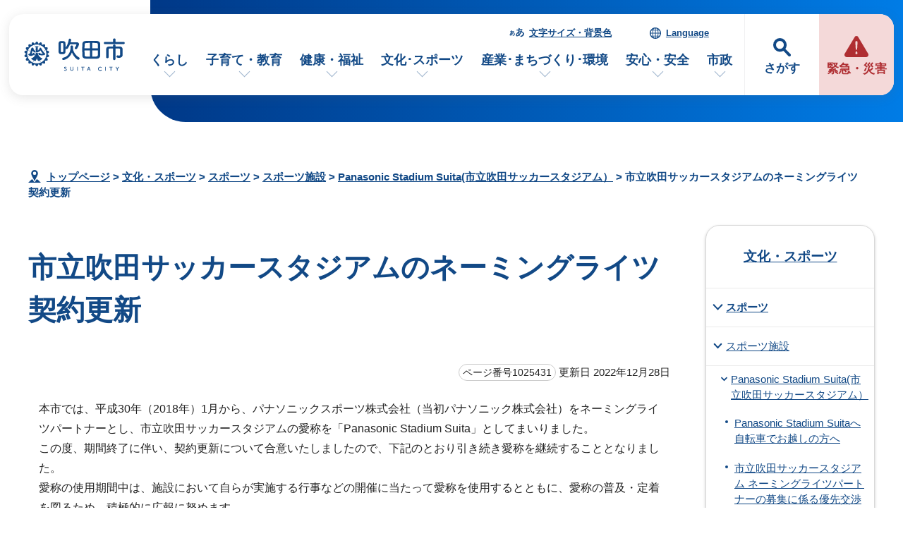

--- FILE ---
content_type: text/html
request_url: https://www.city.suita.osaka.jp/bunka/1018347/1021077/1018351/1025431.html
body_size: 41906
content:
<!DOCTYPE html>
<html lang="ja">
<head prefix="og: http://ogp.me/ns# fb: http://ogp.me/ns/fb# article: http://ogp.me/ns/article#">
<meta charset="UTF-8">
<!-- Google tag (gtag.js) -->
<script async src="https://www.googletagmanager.com/gtag/js?id=G-46RRYW6G6J"></script>
<script>
window.dataLayer = window.dataLayer || [];
function gtag(){dataLayer.push(arguments);}
gtag('js', new Date());

gtag('config', 'G-46RRYW6G6J');
</script>
<meta name="viewport" content="width=device-width,initial-scale=1.0,minimum-scale=1.0,maximum-scale=2.0,user-scalable=yes,viewport-fit=cover">
<title>市立吹田サッカースタジアムのネーミングライツ契約更新｜吹田市公式ウェブサイト</title>
<meta name="keywords" content="吹田市公式ウェブサイト,吹田市,suita">
<meta name="meta-pankuzu" content="トップページ→文化・スポーツ→スポーツ→スポーツ施設→Panasonic Stadium Suita(市立吹田サッカースタジアム）→">
<meta name="modified_date" content="2022年12月28日">
<!--[if lt IE 9]>
<script src="../../../../_template_/_site_/_default_/_res/js/html5shiv-printshiv.min.js"></script>
<![endif]-->
<meta property="og:title" content="市立吹田サッカースタジアムのネーミングライツ契約更新｜吹田市公式ウェブサイト">
<meta property="og:type" content="article">
<meta property="og:description" content="吹田市公式ウェブサイト">
<meta property="og:url" content="https://www.city.suita.osaka.jp/bunka/1018347/1021077/1018351/1025431.html">
<meta name="twitter:card" content="summary">
<meta property="og:image" content="https://www.city.suita.osaka.jp/_template_/_site_/_default_/_res/images/sns/ogimage.png">
<meta property="og:site_name" content="吹田市公式ウェブサイト">
<meta property="og:locale" content="ja_JP">
<script src="../../../../_template_/_site_/_default_/_res/js/jquery-3.5.1.min.js"></script>
<script>
//<!--
var FI = {};
FI.jQuery = jQuery.noConflict(true);
FI.smpcss = "../../../../_template_/_site_/_default_/_res/design/default_smp.css?z";
FI.smpcss2 = "../../../../_template_/_site_/_default_/_res/dummy.css";
FI.ads_banner_analytics = true;
FI.open_data_analytics = true;
FI.open_new_window = true;
//-->
</script>
<script>
<!--
FI.my_page_url = window.location.href.split(/[#]/)[0];
FI.my_page_title = "市立吹田サッカースタジアムのネーミングライツ契約更新";
// -->
</script>
<script src="../../../../_template_/_site_/_default_/_res/js/recommend.js"></script>
<script src="../../../../_template_/_site_/_default_/_res/js/smp.js?z"></script>
<script src="../../../../_template_/_site_/_default_/_res/js/over.js" async></script>
<script src="../../../../_template_/_site_/_default_/_res/js/dropdown_menu.js" defer></script>
<script src="../../../../_template_/_site_/_default_/_res/js/common.js" defer></script>
<script src="../../../../_template_/_site_/_default_/_res/js/pagetop_fade.js" defer></script>
<script src="../../../../_template_/_site_/_default_/_res/js/articleall.js" async></script>
<script src="../../../../_template_/_site_/_default_/_res/js/init.js"></script>
<script src="../../../../_template_/_site_/_default_/_res/js/fm_util.js" async></script>
<link id="cmncss" href="../../../../_template_/_site_/_default_/_res/design/default.css?z" rel="stylesheet" type="text/css" class="pconly">
<link id="printcss" href="../../../../_template_/_site_/_default_/_res/print_dummy.css" rel="stylesheet" type="text/css" class="pconly">
<script src="../../../../_template_/_site_/_default_/_res/js/id.js" async></script>
<link id="bgcss" href="../../../../_template_/_site_/_default_/_res/dummy.css" rel="stylesheet" type="text/css" class="pconly">
<script>
//<!--
var bgcss1 = "../../../../_template_/_site_/_default_/_res/a.css";
var bgcss2 = "../../../../_template_/_site_/_default_/_res/b.css";
var bgcss3 = "../../../../_template_/_site_/_default_/_res/c.css";
var bgcss4 = "../../../../_template_/_site_/_default_/_res/dummy.css";
// -->
</script>
<script src="https://suita.ficsc.info/suita/pages/template/include/js/jquery.min.js"></script>
<script src="https://suita.ficsc.info/suita/pages/template/include/js/jquery_suggest.js"></script>
<script>
//<!--
var qzcjQuery = jQuery.noConflict(true);
//-->
</script>
<link href="https://suita.ficsc.info/suita/pages/template/include/css/suggest.css" rel="stylesheet" type="text/css">
<script>
//<!--
qzcjQuery(
function(){
qzcjQuery("#key").suggest(
"https://suita.ficsc.info/suita/js/suggest.htm",
{
delay:400,
minchars:1,
top:-1,
left:0,
width_adjust:-2,
autowidth: true,
datatype: "jsonp",
metachars:" +^!() \u3000,\""
}
);
}
);
//-->
</script>
<link rel="apple-touch-icon-precomposed" href="../../../../_template_/_site_/_default_/_res/images/apple-touch-icon-precomposed.png">
<link rel="shortcut icon" href="../../../../_template_/_site_/_default_/_res/favicon.ico" type="image/vnd.microsoft.icon">
<link rel="icon" href="../../../../_template_/_site_/_default_/_res/favicon.ico" type="image/vnd.microsoft.icon">
</head>
<body>
<noscript>
<p class="scriptmessage">当ホームページではjavascriptを使用しています。 javascriptの使用を有効にしなければ、一部の機能が正確に動作しない恐れがあります。お手数ですがjavascriptの使用を有効にしてください。</p>
</noscript>
<div id="wrapbg">
<div id="wrap">
<header id="headerbg" role="banner">
<div id="blockskip" class="pconly"><a href="#HONBUN">エンターキーを押すと、ナビゲーション部分をスキップし本文へ移動します。</a></div>
<div id="headerwrap">
<div id="header">
<div id="tlogo">
<p><a href="https://www.city.suita.osaka.jp/"><img src="../../../../_template_/_site_/_default_/_res/design/images/header/tlogo.svg" alt="吹田市公式ウェブサイトトップページ" width="152" height="52"></a></p>
</div>
<div id="purpose" class="pscatebox">
<div class="pscate">
<button class="tismenu" aria-expanded="false" aria-controls="purposemenu">さがす</button>
<div id="purposemenu" class="navi" aria-hidden="true">
<div id="purposemenubg">
<div class="menusearch">
<div id="headsearchmenu" class="clearfix">
<div id="headsearch1">
<h2>サイト内検索</h2>
<div id="formwrap">
<form action="https://suita.ficsc.info/suita/search.htm" id="search" method="get" name="search" role="search">
<input autocomplete="off" id="key" name="key" size="20" type="text" value="" title="サイト内検索" placeholder="キーワードを入力してください"><input class="submit" name="検索" type="submit" value="検索">
</form>
<div class="howtobg">
<p class="howto"><a href="../../../../about/site/keysearch.html"><img src="../../../../_template_/_site_/_default_/_res/design/images/top/howtosearch.svg" alt="サイト内検索の使い方" width="40" height="40"></a></p>
</div>
<!-- ▲▲▲ END formwrap ▲▲▲ --></div>
<!-- ▲▲▲ END headsearch1 ▲▲▲ --></div>
<div id="headsearch2">
<h2>ページ番号検索</h2>
<div class="navidetail">
<form name="idform" id="idform" action="idform">
<input type="text" maxlength="7" name="idtxt" value="" id="kohoid" title="ページ番号検索" placeholder="7桁のページ番号を数字で入力"><input type="submit" value="表示" id="idbtn">
</form>
<div class="howtobg">
<p class="howto"><a href="../../../../about/site/idsearch.html"><img src="../../../../_template_/_site_/_default_/_res/design/images/top/howtosearch.svg" alt="ページ番号検索の使い方" width="40" height="40"></a></p>
</div>
<!-- ▲▲▲ END navidetail ▲▲▲ --></div>
<!-- ▲▲▲ END headsearch2 ▲▲▲ --></div>
<!-- ▲▲▲ END headsearchmenu ▲▲▲ --></div>
<h2>情報をさがす</h2>
<ul>
<li><a href="../../../../1000123/index.html">よくある質問</a></li>
<li><a href="../../../../sitemap.html">サイトマップ</a></li>
</ul>
<dl id="purposemenu1">
<dt><span>市民のかた</span></dt><dd>
<ul class="flexstyle1 large">
<li class="imglink"><a href="/1020095/1021875/index.html"><img src="/_res/projects/default_project/_page_/001/000/001/info/finfo_01.svg" alt="" width="" height=""><span>手続きを探す</span></a></li><li class="imglink"><a href="/1020095/1016970/index.html"><img src="/_res/projects/default_project/_page_/001/000/001/info/finfo/finfo_02.svg" alt="" width="" height=""><span>くらしの場面から探す</span></a></li><li class="imglink"><a href="/shisei/shisetsu/index.html"><img src="/_res/projects/default_project/_page_/001/000/001/info/finfo/finfo_03.svg" alt="" width="" height=""><span>施設案内・施設予約</span></a></li><li class="imglink"><a href="/kurashi/1018418/index.html"><img src="/_res/projects/default_project/_page_/001/000/001/info/finfo/finfo_04.svg" alt="" width="" height=""><span>ごみ出し・リサイクル</span></a></li>
</ul>
<ul class="flexstyle1 small">
<li class="imglink"><a href="/shisei/organization/index.html"><img src="/_res/projects/default_project/_page_/001/000/001/info/finfo/finfo_05.svg" alt="" width="" height=""><span>市の組織から探す</span></a></li><li class="imglink"><a href="/event_calendar.html"><img src="/_res/projects/default_project/_page_/001/000/001/info/finfo/finfo_11.svg" alt="" width="" height=""><span>イベントを探す</span></a></li><li class="imglink"><a href="/1020095/1022690/index.html"><img src="/_res/projects/default_project/_page_/001/000/001/info/finfo/finfo_06.svg" alt="" width="" height=""><span>支援・助成を探す</span></a></li><li class="imglink"><a href="/shisei/1019105/index.html"><img src="/_res/projects/default_project/_page_/001/000/001/info/finfo/finfo_07.svg" alt="" width="" height=""><span>オンラインサービス</span></a></li><li class="imglink"><a href="/1020095/1021991/index.html"><img src="/_res/projects/default_project/_page_/001/000/001/info/finfo/finfo_08.svg" alt="" width="" height=""><span>乗り物・すいすいバス</span></a></li><li class="imglink"><a href="/kurashi/1018593/index.html"><img src="/_res/projects/default_project/_page_/001/000/001/info/finfo/finfo_09.svg" alt="" width="" height=""><span>相談窓口・よくある質問</span></a></li>
</ul>
</dd>
<!-- ▲▲▲ END purposemenu1 ▲▲▲ --></dl>
<dl id="purposemenu2">
<dt><span>事業者のかた</span></dt><dd>
<ul class="flexstyle1 large">
<li class="imglink"><a href="/1020095/business/index.html"><img src="/_res/projects/default_project/_page_/001/000/001/info/ginfo_01.svg" alt="" width="" height=""><span>事業者向けトップページ</span></a></li><li class="imglink"><a href="/sangyo/1017983/index.html"><img src="/_res/projects/default_project/_page_/001/000/001/info/ginfo_02.svg" alt="" width="" height=""><span>入札・事業者募集<br></span></a></li><li class="imglink"><a href="/1020095/business/1022658/index.html"><img src="/_res/projects/default_project/_page_/001/000/001/info/ginfo_03.svg" alt="" width="" height=""><span>事業者向け支援・相談<br></span></a></li><li class="imglink"><a href="/1020095/business/1022661/index.html"><img src="/_res/projects/default_project/_page_/001/000/001/info/ginfo_04.svg" alt="" width="" height=""><span>事業所ごみ・環境<br></span></a></li>
</ul>
<ul class="flexstyle1 small">
<li class="imglink"><a href="/1020095/business/1022696/index.html"><img src="/_res/projects/default_project/_page_/001/000/001/info/ginfo_05.svg" alt="" width="" height=""><span>福祉・保健・医療</span></a></li><li class="imglink"><a href="/1020095/business/1022697/index.html"><img src="/_res/projects/default_project/_page_/001/000/001/info/ginfo_06.svg" alt="" width="" height=""><span>産業・商工・労働</span></a></li><li class="imglink"><a href="/1020095/business/1022698/index.html"><img src="/_res/projects/default_project/_page_/001/000/001/info/ginfo_07.svg" alt="" width="" height=""><span>建築・開発・土地</span></a></li><li class="imglink"><a href="/1020095/business/1022699/index.html"><img src="/_res/projects/default_project/_page_/001/000/001/info/ginfo_08.svg" alt="" width="" height=""><span>都市整備</span></a></li><li class="imglink"><a href="/1020095/business/1022700/index.html"><img src="/_res/projects/default_project/_page_/001/000/001/info/ginfo_09.svg" alt="" width="" height=""><span>防災・消防</span></a></li><li class="imglink"><a href="/1020095/business/1022701/index.html"><img src="/_res/projects/default_project/_page_/001/000/001/info/ginfo_10.svg" alt="" width="" height=""><span>税金・法人の設立</span></a></li>
</ul>
</dd>
<!-- ▲▲▲ END purposemenu2 ▲▲▲ --></dl>
</div>
<button class="psclose">閉じる</button>
</div>
</div>
</div>
</div>
<div id="emergency">
<p><a href="../../../../1016973/index.html"><span>緊急・災害</span></a></p>
</div>
<div id="util">
<div id="util2">
<ul class="clearfix">
<li><a href="../../../../about/site/usability.html">文字サイズ・背景色</a></li>
<li lang="en"><a href="../../../../about/foreignlanguage.html">Language</a></li>
</ul>
</div>
<nav id="gnavibg" role="navigation" aria-label="メインメニュー">
<div id="gnavi">
<ul id="topscate" class="clearfix">
<li class="scate scate1">
<button class="tismenu pconly" aria-expanded="false" aria-controls="list1">くらし</button>
<div id="list1" class="navi" aria-hidden="true">
<div class="gnavilower clearfix">
<p class="gnavidetail"><a href="../../../../kurashi/index.html">くらし<span class="pconly">トップ</span></a></p>
<button class="gnaviclose pconly">閉じる</button>
<!-- ▲▲▲ END gnavilower ▲▲▲ --></div>
<ul class="clearfix pconly">
<li><a href="/kurashi/1018370/index.html">戸籍・住民票・マイナンバー</a></li>
<li><a href="/kurashi/1018404/index.html">税金</a></li>
<li><a href="/kurashi/1018418/index.html">環境・ごみ・リサイクル</a></li>
<li><a href="/kurashi/1018398/index.html">国民年金</a></li>
<li><a href="/kenko/1018391/index.html">国民健康保険</a></li>
<li><a href="/kenko/1018402/index.html">後期高齢者医療</a></li>
<li><a href="/kurashi/1018513/index.html">水道</a></li>
<li><a href="/kurashi/1018541/index.html">下水道</a></li>
<li><a href="/kurashi/1018501/index.html">住まい・生活環境・動物</a></li>
<li><a href="/kurashi/1018485/index.html">自転車・自動車・公共交通</a></li>
<li><a href="/kurashi/1018560/index.html">就職・仕事</a></li>
<li><a href="/kurashi/1018566/index.html">市民活動・自治会</a></li>
<li><a href="/kurashi/1018573/index.html">人権・平和・男女共同参画</a></li>
<li><a href="/kurashi/1018346/index.html">多文化共生</a></li>
<li><a href="/kurashi/1018593/index.html">相談・消費生活</a></li>
<li><a href="/dl-list/index.html">申請書ダウンロード</a></li>
</ul>
<!-- ▲▲▲ END navi ▲▲▲ --></div>
<!-- ▲▲▲ END scate ▲▲▲ --></li>
<li class="scate scate2">
<button class="tismenu pconly" aria-expanded="false" aria-controls="list2">子育て・教育</button>
<div id="list2" class="navi" aria-hidden="true">
<div class="gnavilower clearfix">
<p class="gnavidetail"><a href="../../../../kosodate/index.html">子育て・教育<span class="pconly">トップ</span></a></p>
<button class="gnaviclose pconly">閉じる</button>
<!-- ▲▲▲ END gnavilower ▲▲▲ --></div>
<ul class="clearfix pconly">
<li><a href="/kosodate/1020086.html">子育て応援サイト「すくすく」</a></li>
<li><a href="/kosodate/1018205/index.html">妊娠・出産</a></li>
<li><a href="/kosodate/1018219/index.html">子育て相談・支援・手当・助成</a></li>
<li><a href="/kosodate/1018226/index.html">子どもの健診・予防接種・急病</a></li>
<li><a href="/kosodate/1018230/index.html">就学前児童の通園施設(保育所・幼稚園・認定こども園)</a></li>
<li><a href="/kosodate/1018257/index.html">子育て関連施設・活動</a></li>
<li><a href="/kosodate/1020164/index.html">子育て施策</a></li>
<li><a href="/kosodate/1018281/index.html">学校</a></li>
<li><a href="/kosodate/1021219/index.html">図書館</a></li>
<li><a href="/kosodate/1018359/index.html">生涯学習・公民館</a></li>
<li><a href="/kosodate/1018331/index.html">青少年</a></li>
<li><a href="/kosodate/1018299/index.html">教育委員会</a></li>
</ul>
<!-- ▲▲▲ END navi ▲▲▲ --></div>
<!-- ▲▲▲ END scate ▲▲▲ --></li>
<li class="scate scate3">
<button class="tismenu pconly" aria-expanded="false" aria-controls="list3">健康・福祉</button>
<div id="list3" class="navi" aria-hidden="true">
<div class="gnavilower clearfix">
<p class="gnavidetail"><a href="../../../../kenko/index.html">健康・福祉<span class="pconly">トップ</span></a></p>
<button class="gnaviclose pconly">閉じる</button>
<!-- ▲▲▲ END gnavilower ▲▲▲ --></div>
<ul class="clearfix pconly">
<li><a href="/kenko/1018600/index.html">健康・医療</a></li>
<li><a href="/kenko/1018391/index.html">国民健康保険</a></li>
<li><a href="/kenko/1018402/index.html">後期高齢者医療</a></li>
<li><a href="/kenko/1018645/index.html">食品衛生・環境衛生</a></li>
<li><a href="/kenko/1018656/index.html">高齢者福祉</a></li>
<li><a href="/kenko/1018701/index.html">介護保険</a></li>
<li><a href="/kenko/1018669/index.html">障がい者福祉</a></li>
<li><a href="/kenko/1018735/index.html">生活保護・社会福祉</a></li>
<li><a href="/kenko/1018719/index.html">社会福祉法人等の認可・指導監査</a></li>
<li><a href="/kenko/1018092/index.html">北大阪健康医療都市(健都)のまちづくり</a></li>
</ul>
<!-- ▲▲▲ END navi ▲▲▲ --></div>
<!-- ▲▲▲ END scate ▲▲▲ --></li>
<li class="scate scate4">
<button class="tismenu pconly" aria-expanded="false" aria-controls="list4">文化･スポーツ</button>
<div id="list4" class="navi" aria-hidden="true">
<div class="gnavilower clearfix">
<p class="gnavidetail"><a href="../../../../bunka/index.html">文化･スポーツ<span class="pconly">トップ</span></a></p>
<button class="gnaviclose pconly">閉じる</button>
<!-- ▲▲▲ END gnavilower ▲▲▲ --></div>
<ul class="clearfix pconly">
<li><a href="/bunka/1018338/index.html">文化・芸術・歴史</a></li>
<li><a href="/bunka/1018347/index.html">スポーツ</a></li>
<li><a href="/bunka/1018354/index.html">観光・レジャー</a></li>
<li><a href="/kosodate/1018359/index.html">生涯学習</a></li>
<li><a href="/kurashi/1018566/1018364/index.html">ボランティア・NPO</a></li>
</ul>
<!-- ▲▲▲ END navi ▲▲▲ --></div>
<!-- ▲▲▲ END scate ▲▲▲ --></li>
<li class="scate scate5">
<button class="tismenu pconly" aria-expanded="false" aria-controls="list5">産業･まちづくり･環境</button>
<div id="list5" class="navi" aria-hidden="true">
<div class="gnavilower clearfix">
<p class="gnavidetail"><a href="../../../../sangyo/index.html">産業･まちづくり･環境<span class="pconly">トップ</span></a></p>
<button class="gnaviclose pconly">閉じる</button>
<!-- ▲▲▲ END gnavilower ▲▲▲ --></div>
<ul class="clearfix pconly">
<li><a href="/sangyo/1017983/index.html">入札・事業者募集・契約</a></li>
<li><a href="/sangyo/1018028/index.html">企業支援・産業振興・補助金</a></li>
<li><a href="/sangyo/1018074/index.html">雇用・労働</a></li>
<li><a href="/sangyo/1018060/index.html">農業</a></li>
<li><a href="/sangyo/1017979/index.html">まちづくり(都市計画・都市整備)</a></li>
<li><a href="/sangyo/1018186/index.html">道路・交通</a></li>
<li><a href="/sangyo/1018152/index.html">公園・みどり・自然</a></li>
<li><a href="/sangyo/1018079/index.html">環境の保全と創造</a></li>
<li><a href="/sangyo/1018085/index.html">事業者の税金・マイナンバー</a></li>
</ul>
<!-- ▲▲▲ END navi ▲▲▲ --></div>
<!-- ▲▲▲ END scate ▲▲▲ --></li>
<li class="scate scate6">
<button class="tismenu pconly" aria-expanded="false" aria-controls="list6">安心・安全</button>
<div id="list6" class="navi" aria-hidden="true">
<div class="gnavilower clearfix">
<p class="gnavidetail"><a href="../../../../anzen/index.html">安心・安全<span class="pconly">トップ</span></a></p>
<button class="gnaviclose pconly">閉じる</button>
<!-- ▲▲▲ END gnavilower ▲▲▲ --></div>
<ul class="clearfix pconly">
<li><a href="/anzen/1017894/index.html">防災</a></li>
<li><a href="/anzen/1017971/index.html">防犯・交通安全</a></li>
<li><a href="/anzen/1017917/index.html">吹田市消防本部</a></li>
<li><a href="/kurashi/1018593/1017975/index.html">消費生活</a></li>
</ul>
<!-- ▲▲▲ END navi ▲▲▲ --></div>
<!-- ▲▲▲ END scate ▲▲▲ --></li>
<li class="scate scate7">
<button class="tismenu pconly" aria-expanded="false" aria-controls="list7">市政</button>
<div id="list7" class="navi" aria-hidden="true">
<div class="gnavilower clearfix">
<p class="gnavidetail"><a href="../../../../shisei/index.html">市政<span class="pconly">トップ</span></a></p>
<button class="gnaviclose pconly">閉じる</button>
<!-- ▲▲▲ END gnavilower ▲▲▲ --></div>
<ul class="clearfix pconly">
<li><a href="/shisei/1018754/index.html">吹田市の紹介</a></li>
<li><a href="/shisei/organization/index.html">市の組織・各課のご案内</a></li>
<li><a href="/shisei/shisetsu/index.html">施設案内・施設予約</a></li>
<li><a href="/shisei/1018782/index.html">ようこそ市長室</a></li>
<li><a href="/shigikai/index.html">吹田市議会</a></li>
<li><a href="/shisei/1018811/index.html">市の政策と計画・行政運営</a></li>
<li><a href="/shisei/1018870/index.html">市の財政・会計</a></li>
<li><a href="/shisei/1018880/index.html">広報・シティプロモーション</a></li>
<li><a href="/shisei/1018939/index.html">市民の声・広聴</a></li>
<li><a href="/shisei/1020093/index.html">条例・規則</a></li>
<li><a href="/shisei/1019072/index.html">情報公開・個人情報保護</a></li>
<li><a href="/shisei/1020209/index.html">行政手続・行政不服審査制度</a></li>
<li><a href="/shisei/1019064/index.html">指定管理者制度</a></li>
<li><a href="/shisei/1018951/index.html">審議会等</a></li>
<li><a href="/shisei/1019085/index.html">人事・職員採用</a></li>
<li><a href="/shisei/1019075/index.html">統計・調査</a></li>
<li><a href="/shisei/1019095/index.html">選挙</a></li>
<li><a href="/shisei/1019101/index.html">監査</a></li>
<li><a href="/shisei/1019105/index.html">オンラインサービス</a></li>
</ul>
<!-- ▲▲▲ END navi ▲▲▲ --></div>
<!-- ▲▲▲ END scate ▲▲▲ --></li>
</ul>
</div>
</nav>
</div>
</div>
</div>
</header>
<hr class="hide">
<nav id="tpath" role="navigation" aria-label="現在の位置">
<p><img alt="現在の位置" height="32" src="../../../../_template_/_site_/_default_/_res/design/images/content/mark_tpath.svg">&nbsp;
<a href="https://www.city.suita.osaka.jp/">トップページ</a> &gt;
<a href="../../../../bunka/index.html">文化・スポーツ</a> &gt;
<a href="../../../../bunka/1018347/index.html">スポーツ</a> &gt;
<a href="../../../../bunka/1018347/1021077/index.html">スポーツ施設</a> &gt;
<a href="../../../../bunka/1018347/1021077/1018351/index.html">Panasonic Stadium Suita(市立吹田サッカースタジアム）</a> &gt;
市立吹田サッカースタジアムのネーミングライツ契約更新
</p>
</nav>
<hr class="hide">
<div id="pagebody" class="clearfix lnaviright">
<p class="skip"><a id="HONBUN">ここから本文です。</a></p>
<main id="page" role="main">
<article id="content">
<div id="voice">
<h1>市立吹田サッカースタジアムのネーミングライツ契約更新</h1>
<div class="box">
<p class="update">
<span class="idnumber">ページ番号1025431</span>
更新日
2022年12月28日
</p>
<!-- ▲▲▲ END box ▲▲▲ --></div>
<p>本市では、平成30年（2018年）1月から、パナソニックスポーツ株式会社（当初パナソニック株式会社）をネーミングライツパートナーとし、市立吹田サッカースタジアムの愛称を「Panasonic Stadium Suita」としてまいりました。<br>
この度、期間終了に伴い、契約更新について合意いたしましたので、下記のとおり引き続き愛称を継続することとなりました。<br>
愛称の使用期間中は、施設において自らが実施する行事などの開催に当たって愛称を使用するとともに、愛称の普及・定着を図るため、積極的に広報に努めます。<br>
また、スポーツの推進を図り、まちの活性化や市の魅力向上に資することを目的として、サッカースタジアムの利用促進、ガンバ大阪のホームタウン関連施策の推進、スポーツ施設及びその環境の整備に取り組んでまいります。</p>
<p class="textcenter">記</p><dl>
<dt>ネーミングライツパートナー</dt><dd>
<p>東京都千代田区有楽町1丁目1番2号東京ミッドタウン日比谷</p>
<p>パナソニックスポーツ株式会社</p>
<p>代表取締役　久保田　剛</p>
</dd>
<dt>
<p>愛称</p>
</dt><dd>
<p>Panasonic Stadium Suita<br>
日本語表記「パナソニックスタジアム吹田」</p>
<p>略称「パナスタ」</p>
</dd>
<dt>
<p>金額</p>
</dt><dd>
<p>1,000,000,000円／5年<br>
（年額　200,000,000円）</p>
<p>※上記金額に消費税及び地方消費税の合計額に相当する額を加えた額</p>
</dd>
<dt>ネーミングライツ使用期間</dt><dd>
<p>令和5年（2023年）1月1日から令和9年（2027年）12月31日まで（5年間）</p>
</dd>
</dl>
<div id="reference">
<h2><span>このページに関する</span>お問い合わせ</h2>
<p><span class="department">都市魅力部　<span class="division">文化スポーツ推進室</span></span><br>
〒564-8550　大阪府吹田市泉町1丁目3番40号 （低層棟3階313・314番窓口）<br>
電話番号：<br>
<strong>文化関係</strong><br>
【文化・交流】 06-6384-1305<br>
<strong>スポーツ関係</strong><br>
【施設管理・オーパス】 06-6384-2394<br>
【推進事業】 06-6384-2431<br>
【スタジアム】 06-6384-2100<br>
ファクス番号：06-6368-9908<br>
<a class="mail" href="https://www.city.suita.osaka.jp/cgi-bin/contacts/G0500300000">お問い合わせは専用フォームをご利用ください。</a></p>
</div>
<div id="pagequest">
<h2>ご意見をお聞かせください</h2>

<form accept-charset="UTF-8" action="https://www.city.suita.osaka.jp/cgi-bin/quick-enquetes/G0500300000" method="post"><input name="confirming" type="hidden" value="false" /> <input name="page_title" type="hidden" value="市立吹田サッカースタジアムのネーミングライツ契約更新" /> <input name="page_url" type="hidden" value="https://www.city.suita.osaka.jp/bunka/1018347/1021077/1018351/1025431.html" />
<fieldset><legend>このページに問題点はありましたか？（複数回答可）</legend> <input id="a0" name="fields[1][checkbox][]" title="このページに問題点はありましたか？（複数回答可）の特にない" type="checkbox" value="特にない" /><label for="a0">特にない</label>　<input id="a1" name="fields[1][checkbox][]" title="このページに問題点はありましたか？（複数回答可）の内容が分かりにくい" type="checkbox" value="内容が分かりにくい" /> <label for="a1">内容が分かりにくい</label>　<input id="a2" name="fields[1][checkbox][]" title="このページに問題点はありましたか？（複数回答可）のページを探しにくい" type="checkbox" value="ページを探しにくい" /> <label for="a2">ページを探しにくい</label>　<input id="a3" name="fields[1][checkbox][]" title="このページに問題点はありましたか？（複数回答可）の情報が少ない" type="checkbox" value="情報が少ない" /> <label for="a3">情報が少ない</label>　<input id="a4" name="fields[1][checkbox][]" title="このページに問題点はありましたか？（複数回答可）の文章量が多い" type="checkbox" value="文章量が多い" /> <label for="a4">文章量が多い</label></fieldset>

<p class="textcenter"><button name="action" type="submit" value="next">送信</button></p>
</form>
</div>
</div>
</article>
</main>
<hr class="hide">
<nav id="lnavi" role="navigation" aria-labelledby="localnav">
<div id="menubg">
<div id="menu" class="articleall">
<h2 id="localnav" class="minus"><a href="../../../../bunka/index.html">文化・スポーツ</a></h2>
<h3><a href="../../../../bunka/1018347/index.html">スポーツ</a></h3>
<h4><a href="../../../../bunka/1018347/1021077/index.html">スポーツ施設</a></h4>
<h5><a href="../../../../bunka/1018347/1021077/1018351/index.html">Panasonic Stadium Suita(市立吹田サッカースタジアム）</a></h5>
<ul class="lmenu">
<li><a href="../../../../bunka/1018347/1021077/1018351/1010851.html">Panasonic Stadium Suitaへ自転車でお越しの方へ</a></li>
<li><a href="../../../../bunka/1018347/1021077/1018351/1011244.html">市立吹田サッカースタジアム ネーミングライツパートナーの募集に係る優先交渉権者の選考結果</a></li>
<li class="choice" aria-current="page">市立吹田サッカースタジアムのネーミングライツ契約更新</li>
<li><a href="../../../../bunka/1018347/1021077/1018351/1029814.html">市立吹田サッカースタジアム「第18回公共建築賞・特別賞」受賞</a></li>
</ul>
</div>
</div>
</nav>
</div>
<aside id="supportbg" role="complementary" class="hide">
<div id="support">
<div id="reccomend" class="articleall hide">
<h2 class="minus"><span class="h2title">このページを見た人は次のページも見ています</span></h2>
<ul></ul>
</div>
<!-- ▲▲▲ END support ▲▲▲ --></div>
<!-- ▲▲▲ END supportbg ▲▲▲ --></aside>
<hr class="hide">
<aside id="guidebg" role="complementary">
<div id="guide">
<p class="printbtn pconly"><span class="print"><a href="javascript:void(0);" onclick="print(); return false;">印刷</a></span></p>
<p class="pagetop"><a href="#wrap"><img src="../../../../_template_/_site_/_default_/_res/design/images/page/mark_pagetop.svg" alt="このページの先頭へ戻る" width="70" height="70"></a></p>
<ul>
<li><a href="javascript:history.back();" class="pageback">前のページへ戻る</a></li>
<li><a href="https://www.city.suita.osaka.jp/" class="pagehome">トップページへ戻る</a></li>
</ul>
</div>
</aside>
<hr class="hide">
<nav id="jssmpbtmnavi" class="smponly">
<ul>
<li id="jssmpbtmnavi01"></li>
<li id="jssmpbtmnavi02"></li>
<li id="jssmpbtmnavi03"><a href="../../../../newslist.html"><span>新着情報</span></a></li>
<li id="jssmpbtmnavi04"><a href="../../../../event_calendar.html"><span>イベント</span></a></li>
</ul>
</nav>
<hr class="hide">
<footer id="footerwrap" role="contentinfo">
<div id="footerlink" class="clearfix">
<div class="container">
<div class="footerlink articleall">
<h2 class="plus"><a href="../../../../kurashi/index.html">くらし</a></h2>

<ul>
<li><a href="../../../../kurashi/1018370/index.html">戸籍・住民票・マイナンバー</a></li>
<li><a href="../../../../kurashi/1018404/index.html">税金</a></li>
<li><a href="../../../../kurashi/1018418/index.html">環境・ごみ・リサイクル</a></li>
<li><a href="../../../../kurashi/1018398/index.html">国民年金</a></li>
<li><a href="../../../../kenko/1018391/index.html">国民健康保険</a></li>
<li><a href="../../../../kenko/1018402/index.html">後期高齢者医療</a></li>
<li><a href="../../../../kurashi/1018513/index.html">水道</a></li>
<li><a href="../../../../kurashi/1018541/index.html">下水道</a></li>
<li><a href="../../../../kurashi/1018501/index.html">住まい・生活環境・動物</a></li>
<li><a href="../../../../kurashi/1018485/index.html">自転車・自動車・公共交通</a></li>
<li><a href="../../../../kurashi/1018560/index.html">就職・仕事</a></li>
<li><a href="../../../../kurashi/1018566/index.html">市民活動・自治会</a></li>
<li><a href="../../../../kurashi/1018573/index.html">人権・平和・男女共同参画</a></li>
<li><a href="../../../../kurashi/1018346/index.html">多文化共生</a></li>
<li><a href="../../../../kurashi/1018593/index.html">相談・消費生活</a></li>
</ul>
</div>
<div class="footerlink articleall">
<h2 class="plus"><a href="../../../../kosodate/index.html">子育て・教育</a></h2>

<ul>
<li><a href="../../../../kosodate/1020086.html">子育て応援サイト「すくすく」</a></li>
<li><a href="../../../../kosodate/1018205/index.html">妊娠・出産</a></li>
<li><a href="../../../../kosodate/1018219/index.html">子育て相談・支援・手当・助成</a></li>
<li><a href="../../../../kosodate/1018226/index.html">子どもの健診・予防接種・急病</a></li>
<li><a href="../../../../kosodate/1018230/index.html">就学前児童の通園施設(保育所・幼稚園・認定こども園)</a></li>
<li><a href="../../../../kosodate/1018257/index.html">子育て関連施設・活動</a></li>
<li><a href="../../../../kosodate/1020164/index.html">子育て施策</a></li>
<li><a href="../../../../kosodate/1018281/index.html">学校</a></li>
<li><a href="../../../../kosodate/1021219/index.html">図書館</a></li>
<li><a href="../../../../kosodate/1018359/index.html">生涯学習・公民館</a></li>
<li><a href="../../../../kosodate/1018331/index.html">青少年</a></li>
<li><a href="../../../../kosodate/1018299/index.html">教育委員会</a></li>
</ul>
</div>
<div class="footerlink articleall">
<h2 class="plus"><a href="../../../../kenko/index.html">健康・福祉</a></h2>

<ul>
<li><a href="../../../../kenko/1018600/index.html">健康・医療</a></li>
<li><a href="../../../../kenko/1018391/index.html">国民健康保険</a></li>
<li><a href="../../../../kenko/1018402/index.html">後期高齢者医療</a></li>
<li><a href="../../../../kenko/1018645/index.html">食品衛生・環境衛生</a></li>
<li><a href="../../../../kenko/1018656/index.html">高齢者福祉</a></li>
<li><a href="../../../../kenko/1018701/index.html">介護保険</a></li>
<li><a href="../../../../kenko/1018669/index.html">障がい者福祉</a></li>
<li><a href="../../../../kenko/1018735/index.html">生活保護・社会福祉</a></li>
<li><a href="../../../../kenko/1018719/index.html">社会福祉法人等の認可・指導監査</a></li>
<li><a href="../../../../kenko/1018092/index.html">北大阪健康医療都市(健都)のまちづくり</a></li>
</ul>
</div>
<div class="footerlink articleall">
<h2 class="plus"><a href="../../../../bunka/index.html">文化・スポーツ</a></h2>
<ul>
<li><a href="../../../../bunka/1018338/index.html">文化・芸術・歴史</a></li>
<li><a href="../../../../bunka/1018347/index.html">スポーツ</a></li>
<li><a href="../../../../bunka/1018354/index.html">観光・レジャー</a></li>
<li><a href="../../../../kosodate/1018359/index.html">生涯学習・公民館</a></li>
<li><a href="../../../../kurashi/1018566/1018364/index.html">市民公益活動（ボランティア・NPO）</a></li>
</ul>
</div>
<div id="footerlinkgroup">
<div class="footerlink articleall">
<h2 class="plus"><a href="../../../../sangyo/index.html">産業・まちづくり・環境</a></h2>

<ul>
<li><a href="../../../../sangyo/1017983/index.html">入札・事業者募集・契約</a></li>
<li><a href="../../../../sangyo/1018028/index.html">企業支援・産業振興・補助金</a></li>
<li><a href="../../../../sangyo/1018074/index.html">雇用・労働</a></li>
<li><a href="../../../../sangyo/1018060/index.html">農業</a></li>
<li><a href="../../../../sangyo/1017979/index.html">まちづくり(都市計画・都市整備)</a></li>
<li><a href="../../../../sangyo/1018186/index.html">道路・交通</a></li>
<li><a href="../../../../sangyo/1018152/index.html">公園・みどり・自然</a></li>
<li><a href="../../../../sangyo/1018079/index.html">環境の保全と創造</a></li>
<li><a href="../../../../sangyo/1018085/index.html">事業者の税金・マイナンバー</a></li>
</ul>
</div>
<div class="footerlink articleall">
<h2 class="plus"><a href="../../../../anzen/index.html">安心・安全</a></h2>

<ul>
<li><a href="../../../../anzen/1017894/index.html">防災</a></li>
<li><a href="../../../../anzen/1017971/index.html">防犯・交通安全</a></li>
<li><a href="../../../../anzen/1017917/index.html">吹田市消防本部</a></li>
<li><a href="../../../../kurashi/1018593/1017975/index.html">消費生活</a></li>
</ul>
</div>
</div>
<div class="footerlink articleall">
<h2 class="plus"><a href="../../../../shisei/index.html">市政</a></h2>

<ul>
<li><a href="../../../../shisei/1018754/index.html">吹田市の紹介</a></li>
<li><a href="../../../../shisei/organization/index.html">市の組織・各課のご案内</a></li>
<li><a href="../../../../shisei/shisetsu/index.html">施設案内・施設予約</a></li>
<li><a href="../../../../shisei/1018782/index.html">ようこそ市長室</a></li>
<li><a href="../../../../shigikai/index.html">吹田市議会</a></li>
<li><a href="../../../../shisei/1018811/index.html">市の政策と計画・行政運営</a></li>
<li><a href="../../../../shisei/1018870/index.html">市の財政・会計</a></li>
<li><a href="../../../../shisei/1018880/index.html">広報・シティプロモーション</a></li>
<li><a href="../../../../shisei/1018939/index.html">市民の声・広聴</a></li>
<li><a href="../../../../shisei/1020093/index.html">条例・規則</a></li>
<li><a href="../../../../shisei/1019072/index.html">情報公開・個人情報保護</a></li>
<li><a href="../../../../shisei/1020209/index.html">行政手続・行政不服審査制度</a></li>
<li><a href="../../../../shisei/1019064/index.html">指定管理者制度</a></li>
<li><a href="../../../../shisei/1018951/index.html">審議会等</a></li>
<li><a href="../../../../shisei/1019085/index.html">人事・職員採用</a></li>
<li><a href="../../../../shisei/1019075/index.html">統計・調査</a></li>
<li><a href="../../../../shisei/1019095/index.html">選挙</a></li>
<li><a href="../../../../shisei/1019101/index.html">監査</a></li>
<li><a href="../../../../shisei/1019105/index.html">オンラインサービス</a></li>
</ul>
</div>
</div>
</div>
<div id="footerbg" class="clearfix">
<div id="footer" class="clearfix">
<div id="add" class="clearfix">
<h2>吹田市役所</h2>
<address>
〒564-8550　大阪府吹田市泉町1丁目3番40号<br>
法人番号：6000020272051<br>
代表電話：06-6384-1231<br>
</address>
<p>開庁時間：午前9時から午後5時30分まで<br>
（土曜・日曜・休日、年末年始を除く）</p>
</div>
<p><img src="../../../../_template_/_site_/_default_/_res/design/images/footer/map.svg" alt="吹田市は大阪府の北部に位置しています" width="220" height="260"></p>
<div id="addlink" class="clearfix">
<ul>
<li><a href="../../../../shisei/1018754/1020203/1012378.html">市役所へのアクセス</a></li>
<li><a href="../../../../about/index.html">このサイトについて</a></li>
<li><a href="../../../../shisei/1018754/1020203/1012380.html">庁舎案内</a></li>
<li><a href="../../../../sitemap.html">サイトマップ</a></li>
<li><a href="../../../../shisei/1018754/1020203/1012377.html">昼休み・土・日曜業務</a></li>
<li><a href="../../../../about/1012303.html">リンク集</a></li>
</ul>
</div>
<div id="footersnslink" class="clearfix">
<ul>
<li class="imglink"><a href="https://twitter.com/SuitaCity_Osaka" target="_blank"><img src="../../../../_template_/_site_/_default_/_res/design/images/footer/footer_x.png" alt="吹田市公式エックス" width="96" height="96"></a></li>
<li class="imglink"><a href="https://page.line.me/suita-city" target="_blank"><img src="../../../../_template_/_site_/_default_/_res/design/images/footer/footer_line.png" alt="吹田市公式LINE" width="96" height="96"></a></li>
<li class="imglink"><a href="https://www.facebook.com/suita.city" target="_blank"><img src="../../../../_template_/_site_/_default_/_res/design/images/footer/footer_facebook.png" alt="吹田市公式フェイスブック" width="96" height="96"></a></li>
<li class="imglink"><a href="https://www.instagram.com/suitablecity/" target="_blank"><img src="../../../../_template_/_site_/_default_/_res/design/images/footer/footer_instagram.png" alt="吹田市公式インスタグラム" width="96" height="96"></a></li>
<li class="imglink"><a href="https://www.youtube.com/user/SuitaCityOffice" target="_blank"><img src="../../../../_template_/_site_/_default_/_res/design/images/footer/footer_youtube.png" alt="吹田市公式ユーチューブ" width="96" height="96"></a></li>
</ul>
</div>
</div>
</div>
<div id="copy">
<p lang="en">Copyright &copy; 2022 City of Suita,all rights reserved.</p>
</div>
</footer>
<img src="https://suita.ficsc.info/suita/log.gif" alt="" width="1" height="1" class="log" referrerpolicy="no-referrer-when-downgrade">
<img src="https://suita.ficsc.info/suita/recommend.gif" alt="" width="1" height="1" class="log" referrerpolicy="no-referrer-when-downgrade">
</div>
</div>
<!-- xmldata for linkcheck start
<linkdata>
<pageid>1025431</pageid>
<pagetitle>市立吹田サッカースタジアムのネーミングライツ契約更新</pagetitle>
<pageurl>https://www.city.suita.osaka.jp/bunka/1018347/1021077/1018351/1025431.html</pageurl>
<device>p</device>
<groupid>G0500300000</groupid>
<groupname>G0500300000　都市魅力部 文化スポーツ推進室</groupname>
<linktitle></linktitle>
<linkurl></linkurl>
</linkdata>
xmldata for linkcheck end  -->
</body>
</html>


--- FILE ---
content_type: text/css
request_url: https://www.city.suita.osaka.jp/_template_/_site_/_default_/_res/design/site.css?0107
body_size: 36138
content:
@charset "utf-8";
/*------------------------------------------------------------------------------
[1] レイアウト[ 配置 + 書式設定その他 ]
[2] 詳細デザイン
------------------------------------------------------------------------------*/
/*******************************************************************************
[1] レイアウト[ 配置 + 書式設定その他 ]
*******************************************************************************/
/*==============================================================================
	配置
==============================================================================*/
#wrap{
	overflow:hidden;
}
#topheaderbg{
	position:absolute;
}
#tpath,#pagebody,#guide,#footer,#footernavi,#content2,#content3{
	max-width:1200px;
	min-width:auto;
}
#guide{
	font-size:100%;
	padding: 30px 0;
}
#guide p{
	margin-bottom:30px;
	font-size: 87.5%;
}
#gnavi{
	max-width: none;
	min-width: auto;
	width:100%;
}
#header{
	max-width:1300px;
	min-width:auto;
}
#tpath{
	margin-bottom:30px;
	padding-left: 0;
}
/*==============================================================================
	書式設定その他
==============================================================================*/
a{
    color:#0066CC;
}
a:visited{
    color:#6413a6;
}
#wrap a:hover{
	text-decoration: none;
}
img{
	max-width:100%;
}
body,input,select,textarea,button{
	font-family:"游ゴシック","Yu Gothic","游ゴシック体",YuGothic,"ヒラギノ角ゴ Pro W3","Hiragino Kaku Gothic Pro","メイリオ",Meiryo,"ＭＳ Ｐゴシック",sans-serif;
	font-weight:500;
}
/*******************************************************************************
[2] 詳細デザイン
*******************************************************************************/
/*==============================================================================
	ヘッダ
==============================================================================*/
#topheaderbg{
	position: absolute;
	z-index: 2;
}
#header{
	margin:30px auto;
	padding:0px;
	display:flex;
	flex-wrap:wrap;
	justify-content:space-between;
	background:#FFF;
	border-radius:20px;
	height: 100%;
	box-shadow: 0px 3px 16px 0px rgba(102,102,102,.16);
	position: relative;
}
#headerbg{
	margin-bottom:70px;
}
#headerbg #header{
    position: relative;
    margin-top: 20px;
}
#headerbg #header::before{
    content:"";
    width: calc(100vw - 200px);
    height: 150%;
    position: absolute;
    top: -20px;
    left: 200px;
	background:  -webkit-linear-gradient(0deg, rgba(0, 56, 135, 1), rgba(0, 125, 231, 1));
    z-index: -1;
    border-radius: 0 0 0 50px;
}
#headerbg #header > *{
    position: relative;
}
#tlogo{
	width:calc(180 / 1200 * 100%);
	display: flex;
	align-items: center;
	justify-content: center;
}
#util{
	flex-grow: 1;
}
#emergency{
	width:calc(110 / 1300 * 100%);
	order: 4;
	background: #F4D9D9;
	border-radius: 0 20px 20px 0;
}
#purpose{
	width:calc(110 / 1300 * 100%);
	order: 3;
}
#tlogo img{
	max-width: 100%;
	height: auto;
}
/*------------------------------------------------------------------------------
	util
------------------------------------------------------------------------------*/
#util ul{
	display:inline-block;
	list-style-type:none;
}
#util li{
	display:inline-block;
}
/*------------------------------------------------------------------------------
	util2
------------------------------------------------------------------------------*/
#util2{
  font-size:85.6%;
	padding:17px 50px 0 0;
}
#util2 ul li:nth-of-type(1){
	margin-left:50px;
	margin-bottom:0px;
	padding-left:28px;
	background: url(images/header/header_fontsize.svg) no-repeat left center;
}
#util2 ul li:nth-of-type(2){
	margin-left:50px;
	margin-bottom:0px;
	padding-left:23px;	background: url(images/header/header_language.svg) no-repeat left center;
}
#util2 ul li a{
	color: #124986;
	font-weight: bold;
}
/*------------------------------------------------------------------------------
	パンくずリスト
------------------------------------------------------------------------------*/
#tpath img{
	padding-bottom:3px;
	width: 18px;
	height: 18px;
}
#tpath p,#tpath a{
	font-weight:600;
	color:#124986;
}
/*==============================================================================
	緊急・災害
==============================================================================*/
#emergency p{
	display: flex;
	font-size: 112%;
	height: 100%;
}
#emergency a{
	padding: 65px 5px 10px 5px;
	color:#AF2E32;
	font-weight: bold;
	text-decoration:none;
	width: 100%;
    background:#F4D9D9 url(images/header/header_bousai.svg) no-repeat top 1.8em center;
	border-radius: 0 20px 20px 0;
	text-align: center;
}
#emergency a:hover{
	background-color:#FFC0C0 ;
}
/*==============================================================================
	さがす
==============================================================================*/
#purpose .pscate{
	width:100%;
	height: 100%;
}
#purpose .pscate > button{
	margin:0px;
	width:100%;
	height: 100%;
	padding: 38px 10px 0 10px;
	box-sizing:border-box;
	color:#124986;
	font-size: 112%;
	font-weight:bold;
	background: #FFF url(images/header/header_search.svg) no-repeat top 2em center;
	border:	none;
	border-left: 1px solid #F0F1F2;
	text-align:center;
	cursor:	pointer;
	display:block;
}
#purpose .pscate > button:hover,
#purpose .pscate button.choice{
	background-color:#EDFAFF;
}
#purpose #purposemenu{
	margin-top: 10px;
	padding: 0.3rem;
	width:100%;
	max-width: 1300px;
	height:auto;
	display:none;
	position:absolute;
	top:100%;
	left:calc((100% - 1300px) / 2);
	box-sizing:border-box;
	background: rgb(1,56,135);
	background: linear-gradient(180deg, rgba(1,56,135,1) 0%, rgba(0,131,239,1) 100%);
	border-radius: 18px;
	box-shadow:0px 0px 3px 0px #333;
	z-index:199999999;
}
#headerbg #purpose #purposemenu{
	width:calc(1300 / 1300 * 100vw);
	left:calc(100% - 1190px);
}
#topheaderbg #purpose #purposemenu{
	left:0;
}
#purpose #purposemenu::before{
    content: "";
    position: absolute;
    top: -10px;
    right: 130px;
    border-style: solid;
    border-width: 0px 35px 20px 35px;
    border-color: transparent transparent #FFF transparent;
    z-index: 1;
}
#purposemenubg{
	padding:30px 30px 70px 30px;
	background: #FFF;
	border-radius: 15px;
}
/*------------------------------------------------------------------------------
	検索
------------------------------------------------------------------------------*/
#headsearchmenu{
	margin-bottom:30px;
	display: flex;
	justify-content: space-between;
}
#headsearch1,#headsearch2{
	position: relative;
}
#headsearch1{
	width:60%;
}
#headsearch2{
	width:35%;
}
#headerbg #headsearch1 .howtobg{
	position: absolute;
	top:-5px;
	left:165px;
}
#headerbg #headsearch2 .howtobg{
	position: absolute;
	top:-5px;
	left:190px;
}
/*	サイト内検索
------------------------------------------------------------------------------*/
#headsearchmenu form{
	margin: 15px auto 20px auto;
    width: 100%;
}
#headsearchmenu label img{
	vertical-align:middle;
}
#headsearchmenu input{
	display:inline-block;
	vertical-align:middle;
}
#headsearchmenu input[type="text"]{
	padding:6px 8px 6px 2px !important;
	width:calc(100% - 135px) !important;
	height:auto!important;
	box-sizing:border-box;
	background-position:left 10px center!important;
	border:none!important;
	border-bottom: 2px solid #124986!important;
	border-radius:0px!important;
	outline: none;
	font-weight: bold;
}
#headsearchmenu input[type="submit"]{
	padding:5px 43px 5px 27px !important;
	box-sizing:border-box;
	color:#FFF;
	font-size:94%!important;
	font-weight: bold;
	background: url(images/top/search.svg), -moz-linear-gradient(0deg, rgba(1, 56, 135, 1), rgba(0, 131, 239, 1));
    background: url(images/top/search.svg), -webkit-linear-gradient(0deg, rgba(1, 56, 135, 1), rgba(0, 131, 239, 1));
    background-repeat: no-repeat;
    background-position: right 25% center;
    box-shadow: 5px 5px 5px rgba(112,112,112,.3);
    border-radius: 20px!important;
	border:none!important;
	-webkit-appearance:none;
}
#headsearchmenu input[type="submit"]:hover{
	background: url(images/top/search.svg),#013B8B;
    background-repeat: no-repeat;
    background-position: right 25% center;
}
/*	ページ番号検索
------------------------------------------------------------------------------*/
#headsearchmenu .navidetail{
    width: 100%;
}
#headsearchmenu .navidetail form{
	width:100%;	
}
#headsearchmenu .navidetail #idbtn{
    box-sizing: border-box;
    color: #FFF;
    background-color: #0062B8;
    border-radius: 20px!important;
    -webkit-appearance: none;
}
#headsearchmenu .navidetail #idbtn:hover{
	background: url(images/top/search.svg),#013B8B;
    background-repeat: no-repeat;
    background-position: right 25% center;
}
#headsearchmenu #idresult p{
	margin:0px;
	color:#c50000;
	font-weight:bold;
}
/*------------------------------------------------------------------------------
	メニュー
------------------------------------------------------------------------------*/
#purposemenu ul{
	font-size:110%;
	list-style:none;
	margin-top:-15px;
}
#purposemenu .searchlist ul li{
	margin-top:15px;
	margin-left:5px;
	box-sizing:border-box;
}
#purposemenu .searchlist ul li a{
	width:100%;
	height:100%;
	padding:18px 14px 20px 14px;
	display:flex;
	justify-content:center;
	align-items:center;
	box-sizing:border-box;
	color:#fff;
	background-color:#0057b8;
	vertical-align:middle;
	text-align:center;
}
#purposemenu .searchlist ul li a img.external{
	flex-shrink:0;
}
#idresult{
	margin:0 0 10px 0;
	clear:left;
}
#idresult p{
	margin-top:.2em;
	margin-bottom:-.3em;
	color:#b30303;
	font-size:90%;
	font-weight:bold;
	line-height:1.4;
}
#purpose dl{
	margin:20px 0;
}
#purpose dt{
	margin-bottom:8px;
	padding-left:10px;
	display:block;
	color:#124986;
	font-size:120%;
	font-weight:bold;
	line-height:1.4;
}
#purpose .navidetail #idform p{
	color:#222;
	font-weight:500;
	line-height:1.2;
}
.search #sitesearch div, .search .navidetail div:not([id]){
	margin-top:6px;
	padding:0px;
	display:flex;
	flex-direction:row;
	justify-content:space-between;
	align-items:stretch;
}
#purposemenu .menusearch h2{
	margin-bottom: 20px;
	padding-left: 15px;
	position: relative;
	display: inline-block;
	color: #124986;
}
#purposemenu .menusearch h2::before{
	content: "";
	position:absolute;
	width:4px;
	height:20px;
	left:0;
	top:7px;
	background: rgb(1,56,135);
	background: linear-gradient(180deg, rgba(1,56,135,1) 0%, rgba(0,131,239,1) 100%);
	border-radius: 5px;
}
#purposemenu .menusearch ul{
	margin:0;
	display:flex;
	float: right;
}
#purposemenu .menusearch ul li{
	margin:0 0 0 20px;
	padding:0!important;
	box-sizing:border-box;
	list-style-type:none;
	background:#EDFAFF none;
	border:1px solid #D1D1D1;
	border-radius: 10px;
}
#purposemenu .menusearch li a{
	padding:10px 30px 10px 30px;
	display:
	block;
	box-sizing:
	border-box;
	color:#124986;
	font-weight: bold;
	text-decoration: none;
	border-radius: 10px;
	height: 100%;
}
#purposemenu .menusearch li a:hover{
	background:#d9f4ff;
}
#purposemenu .menusearch li a span{
	display:inline-block;
}
#purposemenu1, #purposemenu2{
	display: flex;
}
#purposemenu1 dt, #purposemenu2 dt{
	width: 7em;
}
#purposemenu1 dd, #purposemenu2 dd{
	width: calc(100% - 7em);
}
#purposemenu .menusearch ul.large,
#purposemenu .menusearch ul.small{
	width: 100%;
	float: left;
}
#purposemenu .menusearch ul.large li,
#purposemenu .menusearch ul.small li{
	margin:0 10px 10px 0;
	padding:0!important;
	width: calc((100% - 30px) / 4);
	background:#FFF none;
}
#purposemenu .menusearch ul.small li{
	width: calc((100% - 50px) / 6);
}
#purposemenu .menusearch ul.large li:nth-child(4n),
#purposemenu .menusearch ul.small li:nth-child(6n){
	margin-right: 0;
}
#purposemenu .menusearch ul.large li a,
#purposemenu .menusearch ul.small li a{
	padding:6px 10px 6px 10px;
	display:flex;
	align-items: center;
	height:100%;
}
#purposemenu .menusearch ul.large li a > img,
#purposemenu .menusearch ul.small li a > img{
	margin: 0 5px 0 0;
	width: 30%;
	height: auto;
}
#purposemenu .menusearch ul.large li a span,
#purposemenu .menusearch ul.small li a span{
	width: calc(70% - 5px);
	font-size: 95%;
	text-align: left;
}
#purposemenu .menusearch ul.small li a span{
	font-size: 84%;
}
/*	閉じるボタン
------------------------------------------------------------------------------*/
#purposemenu button.psclose{
	margin:0px 10px 0px 10px;
	padding:10px 10px 8px 40px;
	position:absolute;
	border:none;
	right:21px;
	bottom:25px;
	color:#124986;
	background-color:#FFF;
	line-height:1.2;
	cursor:pointer;
	border-radius: 20px;
	box-shadow: 5px 5px 5px rgba(112,112,112,.3);
}
#purposemenu button.psclose:hover{
	background:#efefef;
}
#purposemenu button.psclose::before,
#purposemenu button.psclose::after{
    content:"";
	position:absolute;
	display:inline-block;
	top:10px;
	right:auto;
	left:20px;
	width:2px;
	height:15px;
	border:0;
	margin:0;
	padding:0;
	background-color:#124986;
}
#purposemenu button.psclose::before{
	-moz-transform:rotate(45deg);
	-webkit-transform:rotate(45deg);
	transform:rotate(45deg);
}
#purposemenu button.psclose::after{
	-moz-transform:rotate(-45deg);
	-webkit-transform:rotate(-45deg);
	transform:rotate(-45deg);
}
/*==============================================================================
	グローバルナビ
==============================================================================*/
#gnavi{
	position:relative;
}
#gnavibg,#topgnavibg{
}
#gnavi ul#topscate{
	display:flex;
	box-sizing:border-box;
	font-weight:bold;
	justify-content: space-around;
}
#gnavi ul li.scate{
	box-sizing:border-box;
	font-size:118.4%;
	line-height:1.4;
	float: none;
	/*! width:calc(100% / 7); */
}
/*	閉じるボタン
------------------------------------------------------------------------------*/
#gnavi ul#topscate li button{
	margin:0px;
	padding:17px 10px 38px 10px;
	box-sizing:border-box;
	width:100%;
	height: 100%;
	color: #124986;
	font-weight: bold;
	font-feature-settings: "palt";
	background: #FFF;
	border:none;
	cursor:pointer;
	position:relative;
}
#gnavi ul#topscate li button:not(.gnaviclose)::after{
    width:10px;
    height:10px;
    display:block;
    left:calc(50% - 5px);
    bottom:28px;
    position:absolute;
    content:"";
    border-top:1px solid #A0B6CE;
    border-right:1px solid #A0B6CE;
    -webkit-transform:rotate(135deg);
    transform:rotate(135deg);
}
#gnavi ul#topscate li button:not(.gnaviclose):hover::before{
	content: '';
  	width: 100%;
  	height: 4px;
  	display: inline-block;
  	background-color: #124986;
  	position: absolute;
  	bottom: 17px;
  	left:0;
}
#gnavi ul#topscate li button:not(.gnaviclose).choice::before{
	content: '';
  	width: 100%;
  	height: 4px;
  	display: inline-block;
  	background-color: #124986;
  	position: absolute;
  	bottom: 17px;
  	left:0;
  	transition:all .5s;
}
/*------------------------------------------------------------------------------
	開閉メニュー
------------------------------------------------------------------------------*/
#gnavi .navi{
	width:1300px;
	display:none;
	position:absolute;
	top:80%;
	left: -22%;
	z-index:9999;
	font-size:90%;
	max-width: 1300px;
    min-width: auto;
}
#gnavi .navi a{
	color:#124986;
	text-decoration:underline;
}
#gnavi .navi .gnavilower{
	padding:10px 30px 10px 30px;
	background:#EDFAFF;
	position:relative;
	box-shadow: 0px 10px 10px 0px rgba(102,102,102,.16);
	/*box-shadow: 0px 3px 5px 0px rgba(102,102,102,.5);*/
	z-index: -1;
}
#gnavi .navi .gnavidetail{
	float:left;
	font-size:130%;
	font-weight:bold;
	max-width: 1300px;
}
#gnavi .navi .gnavidetail a{
	padding:10px;
	display:block;
	position:relative;
	color:#124986;
	font-size:110%;
	font-weight:bold;
}
#gnavi .navi .gnavidetail a::before{
	content:"";
   	display:inline-block;
   	width:4px;
   	height:20px;
   	background:linear-gradient(180deg, rgba(1,56,135,1) 0%, rgba(0,131,239,1) 100%);
   	position:absolute;
   	top:.6em;
   	left:0;
   	border-radius: 10px;
}
#gnavi .navi .gnavidetail a:hover{
	text-decoration: none;
}
#gnavi .navi .gnavidetail a::after,
#gnavi .navi ul li a::after{
	content:none;
}
/*	閉じるボタン
------------------------------------------------------------------------------*/
#gnavi ul#topscate .navi button.gnaviclose{
	padding:10px 10px 8px 40px;
	display:block;
	position:absolute;
	right:20px;
	left:auto;
	top:20px;
	font-size:90%;
	color:#124986;
	background:#FFF;
	text-decoration:none;
	line-height:1.2;
	cursor:pointer;
	width:auto;
	height: auto;
	border-radius: 20px;
	box-shadow: 5px 5px 5px -5px rgba(112,112,112,.5);
}
#gnavi ul#topscate .navi button.gnaviclose:hover{
	background:#efefef;
}
#gnavi ul#topscate .navi button.gnaviclose:before,
#gnavi ul#topscate .navi button.gnaviclose:after{
	content:"";
	position:absolute;
	display:inline-block;
	top:10px;
	right:auto;
	left:20px;
	width:2px;
	height:15px;
	border:0;
	margin:0;
	padding:0;
	background-color:#124986;
}
#gnavi ul#topscate .navi button.gnaviclose:before{
	-moz-transform:rotate(45deg);
	-webkit-transform:rotate(45deg);
	transform:rotate(45deg);
}
#gnavi ul#topscate .navi button.gnaviclose:after{
	-moz-transform:rotate(-45deg);
	-webkit-transform:rotate(-45deg);
	transform:rotate(-45deg);
}
#gnavi .navi ul{
	margin:0px;
	padding:0px 30px 15px 30px;
	position: relative;
	clear:both;
	background:#EDFAFF;
	width: -webkit-fill-available;
	width: -moz-available;
    max-width: 1240px;
    box-shadow: 0px 1px 5px 0px rgba(102,102,102,.5);
    box-shadow: 0px 12px 15px 0px rgba(102,102,102,.16);
    border-radius:0 0 20px 20px;
}
#gnavi .navi ul::before{
	content: "";
	width: 100%;
	height: 5px;
	position: absolute;
	top:-5px;
	left: 0;
	background:#EDFAFF;
}
#gnavi .navi ul li{
	margin-right:15px;
	margin-bottom:15px;
	width:calc(100% / 4 - 15px);
	text-align:left;
	box-sizing:border-box;
	font-size:95%;
	background:none;
	padding:0;
}
#gnavi .navi ul li:nth-child(4n){
	margin-right:0px;
}
#gnavi .navi ul li:nth-child(4n+1){
	clear:left;
}
#gnavi .navi ul li{
	padding:0px 12px 0px 15px;
	position:relative;
	display:flex;
	justify-content:flex-start;
	font-size:110%;
	font-weight:normal;
}
#gnavi .navi ul li a{
	font-weight:bold;
	font-size: 90%;
}
#gnavi .navi ul li a:hover{
	text-decoration: none;
}
#gnavi .navi ul li::before{
	width: 6px;
    height: 6px;
    display: block;
    position: absolute;
    left: 0;
    top: 0.3em;
    content: "";
    border-left: 2px solid #124986;
    border-top: 2px solid #124986;
    -webkit-transform: rotate(135deg);
    transform: rotate(135deg);
}
/*==============================================================================
	左メニュー
==============================================================================*/
#lnavi{
	font-size:100%;
}
#menu{
	border:1px solid #D8D8D8;
	border-radius: 20px;
	box-shadow: 0 2px 4px rgba(0,0,0,0.2);
	padding-bottom: 30px;
}
/*------------------------------------------------------------------------------
	見出しh2
------------------------------------------------------------------------------*/
#menu h2{
	padding:30px 8px 30px 8px;
	display:block;
	color:#124986;
	border-bottom:1px solid #EBEBEB;
	font-size: 120%;
}
#menu h2 a{
	color:#124986;
}
/* lang属性用 */
#menu h2 span.h2span span{
	padding:0px;
}
/*------------------------------------------------------------------------------
	リンクなし　セパレータ
------------------------------------------------------------------------------*/
#menu h3.separator{
	margin:0px;
	padding:10px 5px 8px 8px;
	background-color:#F0F1F2;
	border-top:2px solid #D8D8D8;
	font-size: 100%;
	color:#124986;
}
#menu h4.separator,#menu h5.separator,#menu h6.separator{
	padding:10px 5px 8px 26px;
	background-color:#F0F1F2;
	border-top:2px solid #D8D8D8;
	font-size: 100%;
	color:#124986;
}
/*------------------------------------------------------------------------------
	詳細メニュー　h3 h4 ul 同じリスト風デザイン
------------------------------------------------------------------------------*/
#menu h3{
	margin:0px;
	font-size: 95%;
	background:#FFF;
	border-bottom:none;
}
#menu h4{
	margin:0px;
	font-size: 95%;
	font-weight:normal;
	background:#FFF;
	border-bottom:none;
}
#menu h5{
	font-size: 93%;
	font-weight:normal;
	background:#FFF;
	border-bottom:none;
}
#menu h3 a{
	padding:16px 5px 16px 28px;
	color:#124986;	
	background:url(images/lnavi/mark_h3_lnavi.svg) no-repeat top 20px left 8px;
}
#menu h3 a:hover{
	color:#222222;
	background-color:#EDFAFF;
	transition:all .5s;
}
#menu h4 a{
	padding:16px 5px 16px 28px;
	color:#124986;
	border-top:1px solid #EBEBEB;
	background:url(images/lnavi/mark_h4_lnavi.svg) no-repeat top 22px left 10px;
}
#menu h5 a{
	padding:8px 5px 8px 35px;
	color:#124986;
	border-top:1px solid #EBEBEB;
	background:url(images/lnavi/mark_h5_lnavi.svg) no-repeat top 15px left 20px;
}
#menu h4 a:hover,
#menu h5 a:hover{
	color:#222222;
	background-color:#EDFAFF;
	transition:all .5s;
}
#menu ul li:not([class]){
	font-size:93%;
}
#menu ul li:not([class]) a{
	padding:10px 5px 10px 23px;
	color:#124986;
	position:relative;
}
#menu ul li:not([class]) a:before{
	width: 4px;
    height: 4px;
    content: '';
    position: absolute;
    top: calc(.5em + 10px);
    left: 10px;
    background-color: #124986;
    border: none;
    border-radius: 50%;
}
#menu ul li:not([class]) a:hover{
	color:#222222;
	background-color:#EDFAFF;
	transition:all .6s;
}
#menu ul li.choice{
	padding:10px 5px 10px 27px;
	display:block;
	position:relative;
	background-color:#EDFAFF;
	font-weight: bold;
}
#menu ul li.choice::before{	
	width:6px;
	height:6px;
	position:absolute;
	top:15px;
	left:10px;
	content:'';
	background-color:#F3AF49;
	border-radius:25px;
}
/*------------------------------------------------------------------------------
	入れ子リスト
------------------------------------------------------------------------------*/
#menu ul.lmenu{
	font-size:100%;
}
#menu ul.lmenu li a{
	padding-left:40px;
	border-bottom:none;
	color:#124986;	
}
#menu ul.lmenu li a::before{
	width: 4px;
    height: 4px;
    content: '';
    position: absolute;
    top: calc(.5em + 10px);
    left: 27px;
    background-color: #124986;
    border: none;
    border-radius: 50%;
}
#menu ul.lmenu li a:hover{
	color:#222222;
	background-color:#EDFAFF;
	transition:all .5s;
}
#menu ul.lmenu li.choice{
	padding-left:40px;
	display:block;
	position:relative;
	color:#222222;
	background-color:#EDFAFF;
	border-bottom:none;
}
#menu ul.lmenu li.choice::before{
	width:6px;
	height:6px;
	content:'';
	position:absolute;
	top:calc(.5em + 10px);
	left:27px;
	background-color:#F3AF49;
	border:none;
	border-radius:50%;
}
/*==============================================================================
	ページ遷移
==============================================================================*/
#guide ul,#guide ul li{
	display:inline;
}
/*------------------------------------------------------------------------------
	このページのトップへ
------------------------------------------------------------------------------*/
#guide p.pagetop{
    display:block;
    clear:both;
    text-align:right;
    position:fixed;
    right:30px;
    bottom:25px;
    z-index:10000;
	line-height:0;
	display:none;
}
/*------------------------------------------------------------------------------
	ページ戻り
------------------------------------------------------------------------------*/
#guide p.printbtn pconly{
	margin-bottom:30px;
}
#guide span{
	padding: 6px 10px 6px 10px;
	border: 1px solid #B2B2B2;
	border-radius: 20px;
}
#guide span a{
	padding-right:24px;
	background:url(images/content/print.svg) no-repeat right center;
	text-decoration: none;
	color: #222;
}
#guide ul li a{
	color:#124986;
	font-weight: bold;
}
#guide ul li a.pageback{
	margin-right:15px;
	padding-left:20px;
	background:url(images/page/mark_pageback.svg) no-repeat left center;
}
#guide ul li a.pagehome{
	padding-left:20px;
	background:url(images/page/mark_pagehome.svg) no-repeat left center;
}
/*==============================================================================
	フッタ
==============================================================================*/
#topfooterbg, #footerbg{
	background: #0E2641;
}
#footer{
	padding: 70px 0px 80px 0px;
	display: flex;
	flex-wrap: wrap;
	position: relative;
	font-size: 100%;
}
#footer h2{
	color: #FFF;
	font-size: 113%;
}
#footer #footerlayout{
	width: 100%;
}
/*	フッタリンク
------------------------------------------------------------------------------*/
#footerlink{
	background: #124986;
}
#footerlink .container{
	padding: 50px 0;
	margin:auto;
	display: flex;
	width:100%;
	max-width:1200px;
}
#footerlink .container .footerlink{
	margin-right:10px;
	width: calc((100% - 50px) / 6);
	font-feature-settings: "palt";
}
#footerlink .container .footerlink:last-child{
	margin-right:0;
}
#footerlink h2{
	text-align: left;
	font-size: 100%;
}
#footerlink h2 a{
	display: inline-block;
	color: #FFF;
}
#footerlink ul{
	list-style-type: none;
	font-size: 85%;
}
#footerlink ul li{
	margin-right: 5px;
	padding: 2px 0 2px 15px;
	text-align: left;
	position: relative;
}
#footerlink ul li:last-child{
	margin-right: 0;
}
#footerlink ul li::before{
	width: 6px;
    height: 6px;
    display: block;
    position: absolute;
    left: 0;
    top: 0.8em;
    content: "";
    border-left: 2px solid #FFF;
    border-top: 2px solid #FFF;
    -webkit-transform: rotate(135deg);
    transform: rotate(135deg);
}
#footerlink ul li a{
	color: #FFF;
	font-size: 94%;
	font-weight: normal;
}
#footerlink #footerlinkgroup{
	display: flex;
	flex-flow: column;
	width: calc((100% - 50px) / 6);
	margin-right: 10px;
}
#footerlink #footerlinkgroup .footerlink{
	width: 100%;
}
#footerlink #footerlinkgroup .footerlink:first-child{
	margin-bottom: 50px;
}
/*	ロゴ・地図
------------------------------------------------------------------------------*/
#footer > p{
	position: absolute;
}
/*	所在地
------------------------------------------------------------------------------*/
#add{
	margin: 0px 20px 0px 260px;
	width: calc((100% - 280px) * 0.55);
    color: #FFF;
    line-height: 1.8;
}
#add address a{
	color:#FFF;
	text-decoration:none;
}
/*	リンク・SNS
------------------------------------------------------------------------------*/
#addlink{
	margin: 30px 0px 20px 0px;
	width: calc((100% - 280px) * 0.45);
}
#addlink ul{
	list-style-type:none;
}
#addlink ul {
	display:flex;
	flex-wrap: wrap;
}
#addlink ul li{
	margin-bottom: 15px;
	width:calc((100% - 45px) / 2);
}
#addlink ul li:nth-child(2n){
	margin-left: 45px;
}
#addlink ul li a{
	padding: 0px 0px 10px 15px;
    color:#FFF;
    font-weight: bold;
	position:relative;
}
#addlink ul li a::before{
    width: 6px;
    height: 6px;
    display: block;
    position: absolute;
    left: 0;
    top: 0.4em;
    content: "";
    border-left: 2px solid #FFF;
    border-top: 2px solid #FFF;
    -webkit-transform: rotate(135deg);
    transform: rotate(135deg);
}
#footersnslink{
	width: 100%;
}
#footersnslink ul{
	display: flex;
    flex-wrap: wrap;
    justify-content: flex-end;
    list-style: none;
}
#footersnslink ul li{
	margin-left: 20px;
	width:auto;
}
#footersnslink ul li a img{
	width: 32px;
	height: auto;
}
/*------------------------------------------------------------------------------
	フッタサイトマップ
------------------------------------------------------------------------------*/
#footernavibg{
	background: #124986;
}
#footernavi {
	margin:auto;
	display: flex;
	flex-wrap:wrap;
}
#footernavi .footernaviinner{
	width:calc(100% / 6);
}
#footernavi h2{
	text-align: left;
}
#footernavi h2 a{
	color:#FFF;
}
#footernavi ul{
	padding:10px 0px 5px 0px;
	text-align:left;
	list-style-type:none;
}
#footernavi ul li{
	margin-bottom:5px;
	padding-left:15px;
	position:relative;
}
#footernavi ul li a{
	color:#FFF;
}
#footernavi ul li::before{
    position:absolute;
    content:'';
    top:.4em;
    left:0;
    height:0;
    width:0;
    border-style:solid;
    border-width:5px 0 5px 8px;
    border-color:transparent transparent transparent #FFF;
}
/*------------------------------------------------------------------------------
	コピーライト
------------------------------------------------------------------------------*/
#copy{
	margin:0px auto 0px auto;
	padding:5px 10px 5px 10px;
	clear:both;
	color:#FFF;
	font-size:75%;
	background:#0E2641;
	text-align:center;
}
/*==============================================================================
	PCサイト・スマホサイトの表示切り替え
==============================================================================*/
#headerwrap{
	display:flex;
	flex-wrap:wrap;
}
#header{
	order:2;
}
#kinkyuinfo{
	order:1;
	width:100%;
	text-align:left;
}
#kinkyuinfo .kinkyu{
	margin: 0px auto 2px auto;
    padding: 0px 0px 10px 0px;
    background: #F5DCDC;
	width:100%;
}
#kinkyuinfo .kinkyuinner{
	margin: auto;
	padding-bottom: 10px;
	max-width: 1200px;
}
#kinkyuinfo .kinkyuinner .articleall2{
	padding-bottom: 10px;
}
#kinkyuinfo .kinkyu h2{
	padding:10px 10px 10px 0px;
	color: #8D2200;
	font-size:175%;
	text-align:left;
}
#kinkyuinfo .kinkyu h3{
	margin: 0px 0px 20px 0px;
    padding: 5px 5px 5px 20px;
    color: #FFF;
    font-size: 115%;
    background: #8D2200;
	cursor:pointer;
}
#kinkyuinfo .kinkyu h3 a{
	color: #FFF;
	text-decoration: none;
}
#kinkyuinfo .kinkyu p{
	padding:0px 15px 5px 15px;
}
#kinkyuinfo .kinkyu ul{
	padding:0px 15px 5px 15px;
	list-style-type:none;
}
#kinkyuinfo .kinkyu ul li{
	margin-bottom:3px;
	padding-left:15px;
	position:relative;
}
#kinkyuinfo .kinkyu ul li::before {
    height:0;
    width:0;
    position:absolute;
    content:'';
    top:0.5em;
    left:0;
    border-style:solid;
    border-width:5px 0 5px 8px;
    border-color:transparent transparent transparent #A01313;
}
#kinkyuinfo .kinkyu ul li a{
	color: #222;
}
/*		色替え
------------------------------------------------------------------------------*/
#kinkyuinfo .kinkyu.color1{
    background: #D8D8D8;
}
#kinkyuinfo .kinkyu.color1 h2{
	color: #050505;
}
#kinkyuinfo .kinkyu.color1 h3.plus2{
    background: #050505 url(images/smp/plus_1.svg) no-repeat right 8px center;
}
#kinkyuinfo .kinkyu.color1 h3.minus2{
    background: #050505 url(images/smp/minus_1.svg) no-repeat right 8px center;
}
#kinkyuinfo .kinkyu.color1 ul li::before{
    border-color:transparent transparent transparent #050505;
}
#kinkyuinfo .kinkyu.color2{
    background: #ECD0EC;
}
#kinkyuinfo .kinkyu.color2 h2{
	color: #9E05AB;
}
#kinkyuinfo .kinkyu.color2 h3.plus2{
    background: #9E05AB url(images/smp/plus_2.svg) no-repeat right 8px center;
}
#kinkyuinfo .kinkyu.color2 h3.minus2{
    background: #9E05AB url(images/smp/minus_2.svg) no-repeat right 8px center;
}
#kinkyuinfo .kinkyu.color2 ul li::before{
    border-color:transparent transparent transparent #9E05AB;
}
#kinkyuinfo .kinkyu.color3{
    background: #F9E1E1;
}
#kinkyuinfo .kinkyu.color3 h2{
	color: #B93127;
}
#kinkyuinfo .kinkyu.color3 h3.plus2{
    background: #B93127 url(images/smp/plus_3.svg) no-repeat right 8px center;
}
#kinkyuinfo .kinkyu.color3 h3.minus2{
    background: #B93127 url(images/smp/minus_3.svg) no-repeat right 8px center;
}
#kinkyuinfo .kinkyu.color3 ul li::before{
    border-color:transparent transparent transparent #B93127;
}
#kinkyuinfo .kinkyu.color4{
    background: #FFFFE4;
}
#kinkyuinfo .kinkyu.color4 h2{
	color: #050505;
}
#kinkyuinfo .kinkyu.color4 h3.plus2{
    background: #FFEC31 url(images/smp/plus_1.svg) no-repeat right 8px center;
}
#kinkyuinfo .kinkyu.color4 h3.minus2{
    background: #FFEC31 url(images/smp/minus_1.svg) no-repeat right 8px center;
}
#kinkyuinfo .kinkyu.color4 h3 a{
    color: #050505;
}
#kinkyuinfo .kinkyu.color4 ul li::before{
    border-color:transparent transparent transparent #FFEC31;
}
/*==============================================================================
	PCサイト・スマホサイトの表示切り替え
==============================================================================*/
#model_change{
	margin:0px auto 0px auto;
	width:auto;
	min-width:960px;
}
#model_change ul{
	width:100%;
	clear:both;
	display:-ms-flexbox;
	display:flex;
	list-style:none;
}
#model_change ul li{
	width:100%;
	font-size:125%;
	font-weight:bold;
}
#model_change li a{
	box-sizing:border-box;
	padding:16px 10px 16px 10px;
	width:100%;
	display:-ms-flexbox;
	display:flex;
	color:#002063;
	background:#dfe0e6;
	text-align:center;
	text-decoration:none;
}
#model_change li a span{
	display:block;
	width:100%;
}
#model_change li a:hover{
	background:rgba(0, 32, 99, 0.6);
}
#model_change #switch_pc_style{
	display:none;
}
/*==============================================================================
	画面幅調整
==============================================================================*/
/*------------------------------------------------------------------------------
	1300px以下
------------------------------------------------------------------------------*/
@media screen and (max-width:1300px){
	#purpose #purposemenu::before{
		right:calc(125 / 1300 * 100vw);
	}
	#headerbg #purpose #purposemenu{
		width: calc((1252) / 1300 * 100vw);
		left: calc((210 - 1252) / 1300 * 100vw);
	}
	#gnavi .navi{
		left:calc(-188 / 1300 * 100vw);
		width: calc(1255 / 1300 * 100vw);
	}
  	#guide p{
		margin-bottom:20px;
	}
	#footerlink .container,#tpath, #pagebody, #guide, #footer, #footernavi, #content2, #content3, #support, #header{
		width:98%;
	}
}
/*------------------------------------------------------------------------------
	1200px以下
------------------------------------------------------------------------------*/
@media screen and (max-width:1200px){
	#lnavi{
		width:20%;
	}
	#content{
		width:calc(80% - 40px);
	}
	#gnavi ul li.scate{
		font-size:100%;
	}
	#emergency p{
		font-size:100%;
	}
	#purpose .pscate > button{
		font-size:100%;
	}
}
/*------------------------------------------------------------------------------
	1075px以下
------------------------------------------------------------------------------*/
@media screen and (max-width:1075px){
	#tlogo{
		margin:calc(20 / 880 * 100%) 0 calc(10 / 880 * 100%) calc(15 / 880 * 100%);
		width: calc(180 / 880 * 100%);
	}
	#gnavi{
		width:100%;
		font-size:.8rem;
	}
	#header{
		position: relative;
	}
	#purpose{
		margin-left:auto;
		width:calc(110 / 880 * 100%);
		font-size:90%;
		border-bottom: 1px solid #efefef;
	}
	#headerbg #purpose #purposemenu{
		left:-600%;
	}
	#topheaderbg #purpose #purposemenu{
		top: 85px;
	}
	#topheaderbg #purpose #purposemenu::before{
		right:calc(195 / 1300 * 100vw);
	}
	#headerbg #purpose #purposemenu::before{
		right:calc(160 / 1075 * 100vw);
	}
	#purpose .pscate > button{
		padding-top:50px;
		background-position: center top 20px;
		background-size: 25px;
	}
	#emergency{
		width:calc(110 / 880 * 100%);
		border-bottom: 1px solid #efefef;
	}
	#emergency p{
		font-size:90%;
	}
	#emergency a{
		border-radius: 0 30px 0 0;
		background-size: 25px;
		padding-top: 50px;
		background-position-y: 20px;
	}
	#gnavi .navi{
		left:0;
		width: calc(1054 / 1075 * 100vw);
	}
	#util{
		flex-basis: 100%;
		order:4;
	}
	#util2{
		width: auto;
		float: left;
		margin-top: -80px;
		margin-left: 180px;
	}
	#gnavi ul li:first-child button{
		border-radius: 0 0 0 30px;
	}
	#gnavi ul li:last-child button{
		border-radius: 0 0 30px 0;
	}
}
/*------------------------------------------------------------------------------
	880px以下
------------------------------------------------------------------------------*/
@media screen and (max-width:880px){
	#footernavi .footernaviinner{
	  	width:calc(100% / 2);
	}
	#purpose #purposemenu{
		top:calc(90 / 880 * 100vw);
	}
	#purpose #purposemenu::before {
	    right: calc(175 / 1300 * 100vw);
	}
}
/*==============================================================================
	市民課チャットボット
==============================================================================*/
#web_plugin_chat_box{
	bottom:140px!important;
	right:20px!important;
}
#web_plugin_open_button,
#web_plugin_open_button img{
	width:130px!important;
}

--- FILE ---
content_type: image/svg+xml
request_url: https://www.city.suita.osaka.jp/_res/projects/default_project/_page_/001/000/001/info/finfo/finfo_11.svg
body_size: 3353
content:
<?xml version="1.0" encoding="utf-8"?>
<!-- Generator: Adobe Illustrator 16.0.0, SVG Export Plug-In . SVG Version: 6.00 Build 0)  -->
<!DOCTYPE svg PUBLIC "-//W3C//DTD SVG 1.1//EN" "http://www.w3.org/Graphics/SVG/1.1/DTD/svg11.dtd">
<svg version="1.1" id="レイヤー_2" xmlns="http://www.w3.org/2000/svg" xmlns:xlink="http://www.w3.org/1999/xlink" x="0px"
	 y="0px" width="72px" height="72px" viewBox="0 0 72 72" enable-background="new 0 0 72 72" xml:space="preserve">
<g id="コンポーネント_215_10_1_" transform="translate(999 243)">
	<circle id="楕円形_7_2_" fill="#EDFAFF" cx="-963" cy="-207" r="36"/>
</g>
<g>
	<title  id="circleOkIconTitle">OK</title>
	<g>
		<path fill="#124986" d="M19.114,38.878h6.183c1.599,0,2.9-1.3,2.9-2.898v-4.434c0-1.599-1.301-2.9-2.9-2.9h-6.183
			c-1.599,0-2.9,1.301-2.9,2.9v4.434C16.214,37.578,17.515,38.878,19.114,38.878z M19.214,31.646h5.983v4.232h-5.983V31.646z"/>
		<path fill="#124986" d="M33.058,38.878h6.185c1.599,0,2.899-1.3,2.899-2.898v-4.434c0-1.599-1.301-2.9-2.899-2.9h-6.185
			c-1.599,0-2.9,1.301-2.9,2.9v4.434C30.157,37.578,31.458,38.878,33.058,38.878z M33.157,31.646h5.984v4.232h-5.984V31.646z"/>
		<path fill="#124986" d="M47.002,38.878h6.184c1.599,0,2.899-1.3,2.899-2.898v-4.434c0-1.599-1.301-2.9-2.899-2.9h-6.184
			c-1.599,0-2.899,1.301-2.899,2.9v4.434C44.103,37.578,45.403,38.878,47.002,38.878z M47.103,31.646h5.982v4.232h-5.982V31.646z"/>
		<path fill="#124986" d="M25.53,41.395h-6.183c-1.599,0-2.9,1.301-2.9,2.9v4.434c0,1.6,1.301,2.9,2.9,2.9h6.183
			c1.599,0,2.9-1.301,2.9-2.9v-4.434C28.43,42.695,27.129,41.395,25.53,41.395z M25.43,48.629h-5.983v-4.234h5.983V48.629z"/>
		<path fill="#124986" d="M39.475,41.395h-6.184c-1.599,0-2.9,1.301-2.9,2.9v4.434c0,1.6,1.301,2.9,2.9,2.9h6.184
			c1.6,0,2.9-1.301,2.9-2.9v-4.434C42.375,42.695,41.074,41.395,39.475,41.395z M39.375,48.629h-5.984v-4.234h5.984V48.629z"/>
		<path display="none" fill="#124986" d="M53.419,41.395h-6.185c-1.599,0-2.899,1.301-2.899,2.9v4.434c0,1.6,1.301,2.9,2.899,2.9
			h6.185c1.599,0,2.899-1.301,2.899-2.9v-4.434C56.318,42.695,55.018,41.395,53.419,41.395z M53.318,48.629h-5.983v-4.234h5.983
			V48.629z"/>
	</g>
	<g>
		<path fill="#124986" d="M63.334,44.083V16.856c0-1.737-1.413-3.15-3.15-3.15h-7.348V10.22c0-0.966-0.783-1.75-1.75-1.75
			s-1.75,0.784-1.75,1.75v3.487H22.963V10.22c0-0.966-0.784-1.75-1.75-1.75s-1.75,0.784-1.75,1.75v3.487h-7.114
			c-1.737,0-3.15,1.413-3.15,3.15v38.851c0,1.736,1.413,3.149,3.15,3.149h35.516c1.901,1.703,4.403,2.749,7.15,2.749
			c5.922,0,10.74-4.818,10.74-10.74C65.756,48.295,64.846,45.934,63.334,44.083z M47.162,50.865c0-4.337,3.516-7.854,7.854-7.854
			c1.818,0,3.487,0.624,4.818,1.661v10.684H48.578C47.688,54.083,47.162,52.537,47.162,50.865z M12.699,17.207h6.764v2.471
			c0,0.966,0.784,1.75,1.75,1.75s1.75-0.784,1.75-1.75v-2.471h26.373v2.471c0,0.966,0.783,1.75,1.75,1.75s1.75-0.784,1.75-1.75
			v-2.471h6.998v5.291H12.699V17.207z M12.699,25.497h47.135V41.28c-1.451-0.732-3.085-1.155-4.818-1.155
			c-5.922,0-10.74,4.818-10.74,10.74c0,1.604,0.363,3.123,0.997,4.491H12.699V25.497z"/>
		<circle fill="#EDFAFF" cx="55.016" cy="50.865" r="7.854"/>
	</g>
	<path fill="#124986" d="M53.166,56.062L53.166,56.062c-0.398,0-0.779-0.158-1.061-0.439l-2.771-2.772
		c-0.586-0.586-0.586-1.536,0-2.121c0.586-0.586,1.535-0.586,2.121,0l1.711,1.712l5.408-5.407c0.586-0.586,1.535-0.586,2.121,0
		s0.586,1.535,0,2.121l-6.469,6.468C53.945,55.903,53.563,56.062,53.166,56.062z"/>
</g>
</svg>


--- FILE ---
content_type: image/svg+xml
request_url: https://www.city.suita.osaka.jp/_template_/_site_/_default_/_res/design/images/lnavi/mark_h5_lnavi.svg
body_size: 741
content:
<svg xmlns="http://www.w3.org/2000/svg" xmlns:xlink="http://www.w3.org/1999/xlink" width="10.609" height="6.833" viewBox="0 0 10.609 6.833">
  <defs>
    <clipPath id="clip-path">
      <rect id="長方形_434" data-name="長方形 434" width="6.833" height="10.609" fill="none" stroke="#124986" stroke-linecap="round" stroke-width="1"/>
    </clipPath>
  </defs>
  <g id="mark_h5_lnav" transform="translate(10.609) rotate(90)">
    <g id="コンポーネント_253_96" data-name="コンポーネント 253 – 96">
      <g id="グループ_796" data-name="グループ 796" clip-path="url(#clip-path)">
        <path id="パス_85" data-name="パス 85" d="M1,1,4.291,4.344,1,7.689" transform="translate(0.652 0.961)" fill="none" stroke="#124986" stroke-linecap="round" stroke-miterlimit="10" stroke-width="1.8"/>
      </g>
    </g>
  </g>
</svg>


--- FILE ---
content_type: image/svg+xml
request_url: https://www.city.suita.osaka.jp/_res/projects/default_project/_page_/001/000/001/info/ginfo_08.svg
body_size: 4401
content:
<svg id="finfo_18" xmlns="http://www.w3.org/2000/svg" width="72" height="72" viewBox="0 0 72 72">
  <g id="コンポーネント_215_8" data-name="コンポーネント 215 – 8">
    <circle id="楕円形_7" data-name="楕円形 7" cx="36" cy="36" r="36" fill="#edfaff"/>
  </g>
  <g id="グループ_4254" data-name="グループ 4254" transform="translate(-964 -564)">
    <rect id="長方形_6407" data-name="長方形 6407" width="62" height="62" transform="translate(969 569)" fill="none"/>
    <g id="グループ_4248" data-name="グループ 4248" transform="translate(449.984 -702.45)">
      <path id="パス_6745" data-name="パス 6745" d="M574.522,1285.216a5.19,5.19,0,0,0-1.664-2.066,8.7,8.7,0,0,0-3.137-1.4,10.525,10.525,0,0,0-1.631-.271,1.452,1.452,0,0,0-1.551,1.448v5.4c-.185.057-.37.116-.557.167V1282.9a1.452,1.452,0,0,0-1.452-1.452H550.016a1.452,1.452,0,0,0-1.452,1.452v5.667H535.5a1.445,1.445,0,0,0-1.415,1.139,21.708,21.708,0,0,0-8.513,4.051,1.453,1.453,0,0,0-.557,1.143v22.849a5.029,5.029,0,0,0,.335,1.838,5.135,5.135,0,0,0,1.748,2.24,8.7,8.7,0,0,0,3.137,1.4,10.553,10.553,0,0,0,1.631.272,1.453,1.453,0,0,0,1.551-1.448v-6.7a18.79,18.79,0,0,1,5.527-.846h22.141a21.715,21.715,0,0,0,13.372-4.606,1.485,1.485,0,0,0,.4-.494h0a1.426,1.426,0,0,0,.154-.649v-22.445A1.446,1.446,0,0,0,574.522,1285.216Zm-25.957,6.255v16.087H536.952v-16.087Zm14.515,16.087H551.468v-23.205H563.08Zm-33.4,12.432a3.629,3.629,0,0,1-1.293-.905,1.938,1.938,0,0,1-.34-.571,2.081,2.081,0,0,1-.1-.443,18.735,18.735,0,0,1,2.569-1.559v3.783A6.437,6.437,0,0,1,529.682,1319.991Zm-1.762-5.382v-18.962a18.791,18.791,0,0,1,6.13-2.933v16.3a1.452,1.452,0,0,0,1.452,1.452h29.031a1.452,1.452,0,0,0,1.452-1.452v-17.518c.186-.043.372-.086.557-.134V1303.8a1.453,1.453,0,0,0,1.352,1.448h0a8.163,8.163,0,0,1,2.385.611,3.613,3.613,0,0,1,1.294.905,1.923,1.923,0,0,1,.339.571,2.136,2.136,0,0,1,.127.731,18.8,18.8,0,0,1-10.95,3.536H538.946A21.71,21.71,0,0,0,527.919,1314.608Zm42.357-29.62a3.62,3.62,0,0,1,1.294.905,1.922,1.922,0,0,1,.339.571,2.134,2.134,0,0,1,.13.763v16.264a9.556,9.556,0,0,0-2.317-.874c-.1-.023-.188-.043-.279-.063v-17.871A6.5,6.5,0,0,1,570.276,1284.989Z" fill="#124986"/>
      <rect id="長方形_6390" data-name="長方形 6390" width="1.862" height="1.168" transform="translate(539.398 1294.481)" fill="#124986"/>
      <rect id="長方形_6391" data-name="長方形 6391" width="1.862" height="1.168" transform="translate(544.257 1294.481)" fill="#124986"/>
      <rect id="長方形_6392" data-name="長方形 6392" width="7.731" height="1.168" transform="translate(553.408 1287.05)" fill="#124986"/>
      <path id="パス_6746" data-name="パス 6746" d="M569.026,1293.83V1295h7.731v-1.168Z" transform="translate(-15.618 -4.393)" fill="#124986"/>
      <rect id="長方形_6393" data-name="長方形 6393" width="7.731" height="1.168" transform="translate(553.408 1291.823)" fill="#124986"/>
      <rect id="長方形_6394" data-name="長方形 6394" width="7.731" height="1.168" transform="translate(553.408 1294.21)" fill="#124986"/>
      <rect id="長方形_6395" data-name="長方形 6395" width="7.731" height="1.168" transform="translate(553.408 1296.597)" fill="#124986"/>
      <rect id="長方形_6396" data-name="長方形 6396" width="7.731" height="1.167" transform="translate(553.408 1298.984)" fill="#124986"/>
      <rect id="長方形_6397" data-name="長方形 6397" width="1.862" height="1.168" transform="translate(539.398 1297.1)" fill="#124986"/>
      <rect id="長方形_6398" data-name="長方形 6398" width="1.862" height="1.168" transform="translate(544.257 1297.1)" fill="#124986"/>
      <rect id="長方形_6399" data-name="長方形 6399" width="1.862" height="1.167" transform="translate(539.398 1299.719)" fill="#124986"/>
      <rect id="長方形_6400" data-name="長方形 6400" width="1.862" height="1.167" transform="translate(544.257 1299.719)" fill="#124986"/>
      <rect id="長方形_6401" data-name="長方形 6401" width="1.862" height="1.168" transform="translate(539.398 1302.338)" fill="#124986"/>
      <rect id="長方形_6402" data-name="長方形 6402" width="1.862" height="1.168" transform="translate(544.257 1302.338)" fill="#124986"/>
      <rect id="長方形_6403" data-name="長方形 6403" width="1.862" height="1.168" transform="translate(539.398 1304.957)" fill="#124986"/>
      <rect id="長方形_6404" data-name="長方形 6404" width="1.862" height="1.168" transform="translate(544.257 1304.957)" fill="#124986"/>
    </g>
  </g>
</svg>
